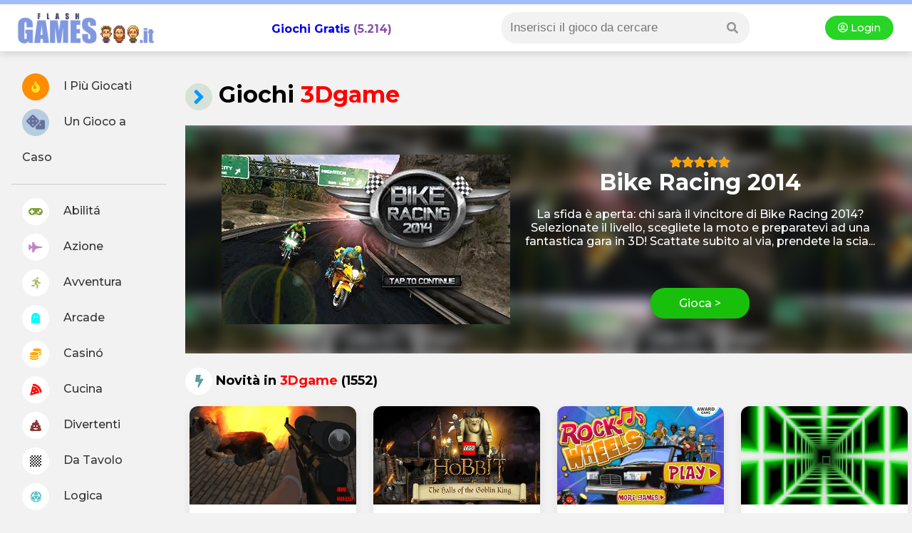

--- FILE ---
content_type: text/html
request_url: https://www.flashgames.it/giochi/3Dgame&p=34
body_size: 10221
content:
<!DOCTYPE html>
<html xmlns="http://www.w3.org/1999/xhtml" lang="it">
	<head>
        <title>Giochi  3Dgame - Flashgames.it </title>
        <meta http-equiv="Content-Type" content="text/html; charset=iso-8859-1">
		<meta http-equiv="Content-Security-Policy" content="upgrade-insecure-requests">
        <meta name="viewport" content="width=device-width, initial-scale=1">
            <meta name="description" content="Giochi  3Dgame su Flashgames.it. I migliori giochi gratis di 3Dgame ti aspettano, con oltre 1552 giochi da giocare online, senza registrazione.">

<link rel="canonical" href="https://www.flashgames.it/giochi/3Dgame&p=34"/>

<meta property="og:site_name" content="Flashgames.it, giochi  3Dgame"/> 
<meta property="og:image" content="https://www.flashgames.it/giochi/sport/bike.racing2014/bike.racing2014.jpg"/>
            
<meta name="robots" content="all">
						
<!--header -->
<!--<script type="text/javascript" async src='https://ads.talkscreativity.com/assets/publisher/flashgames/init.js' charset='utf-8'></script>-->

<style>
    #T_1, #D_1 { display: none; }
</style>


<!-- connect to domain of font files -->
<link rel="preconnect" href="https://fonts.gstatic.com" crossorigin>

<!-- optionally increase loading priority -->
<link rel="preload" as="style" href="https://fonts.googleapis.com/css2?family=Montserrat:wght@300;500;700;900&display=swap">

<!-- async CSS -->
<link rel="stylesheet" media="print" onload="this.onload=null;this.removeAttribute('media');" href="https://fonts.googleapis.com/css2?family=Montserrat:wght@300;500;700;900&display=swap">

<!-- no-JS fallback -->
<noscript>
    <link rel="stylesheet" href="https://fonts.googleapis.com/css2?family=Montserrat:wght@300;500;700;900&display=swap">
</noscript>

<!-- font awesome -->
<link rel="stylesheet" href="https://use.fontawesome.com/releases/v5.8.1/css/all.css" integrity="sha384-50oBUHEmvpQ+1lW4y57PTFmhCaXp0ML5d60M1M7uH2+nqUivzIebhndOJK28anvf" crossorigin="anonymous">

<script src="https://cdnjs.cloudflare.com/ajax/libs/jquery/3.5.1/jquery.min.js" integrity="sha512-bLT0Qm9VnAYZDflyKcBaQ2gg0hSYNQrJ8RilYldYQ1FxQYoCLtUjuuRuZo+fjqhx/qtq/1itJ0C2ejDxltZVFg==" crossorigin="anonymous"></script>

<link rel="stylesheet" href="https://unpkg.com/swiper/swiper-bundle.min.css">
<script defer src="https://unpkg.com/swiper/swiper-bundle.min.js"></script>

<link rel="stylesheet" href="/@style.css?1768822193">
</head>

<body>

<!--header -->
<div id="header2020">
	<div style="background-color:#a4bbff; height:6px; flex: 0 1 100%;"></div>

    <div><i class="fa fa-bars showmenu nodesktop"></i></div>

	<div class="logo"><a title="Giochi Online - Flashgames.it" href="https://www.flashgames.it"><img alt="Flashgames.it - Giochi Online" src="https://web2.flashgames.it/img/logo.png" /></a></div>

    <h2 class="header_giochionline"><a style="text-decoration:none;" href="https://www.flashgames.it">Giochi Gratis</a> (5.214)</h2>

    <div class="searchbox">

    <i class="fa fa-search searchicon" aria-hidden="true"></i>

      	<div class="search">
            
<link rel="stylesheet" href="/js/autocomplete/dist/easy-autocomplete.min.css" />
<!--<script type="text/javascript" src="//ajax.googleapis.com/ajax/libs/jquery/1.4.2/jquery.min.js"></script>-->
<script type="text/javascript" src="/js/autocomplete/dist/jquery.easy-autocomplete.min.js"></script>

<style>

/* .container { margin:0px; padding:0px; width:auto; float:left; width:270px; margin-left:62px; display:inline; margin-top: -22px;  } */
#categories-basic { width:100%; border:none; padding:2px; border:0px; -webkit-appearance: none; box-shadow: inset 0px 0px 0px 0px red; }

input:focus { 
    outline: none !important;
    border:1px solid red;
    box-shadow: 0 0 10px #719ECE;
}

/* blocco dei risultati della ricerca */
.easy-autocomplete-container { width:150%; margin-left:-30px; margin-top:6px; box-shadow: 0px 3px 15px #888888; z-index:9999999; background-color:#fff; border-radius:12px; }
div.header-container p { margin:0px; }

.easy-autocomplete-container ul .eac-category { padding:10px 0px; font-style:normal; }
.easy-autocomplete-container ul .eac-category:first-of-type {  padding-top:0; }
.easy-autocomplete-container ul li { border-bottom:1px dotted #00FFFF; }

/* title dei gruppi */
div.header-container { background-color: #46bcfe; color: #fff; text-transform:uppercase; height:20px;line-height:20px;clear:both;overflow:hidden; font-size:12px; padding:4px 12px; margin-bottom:-8px; }

div.header-container p.left-align { float:left; font-weight:bold; }
.showall a { color: #F5C5FC; float:right; text-transform:lowercase; font-size:12px; }
.easy-autocomplete-container ul li div { word-break:normal; }

#no-results { padding:3px 10px; font-style:italic;box-shadow: 0px 3px 15px #888888; z-index:9999999; background-color:#fff;}

</style>
<div class="container">
<form method="GET" action="/ricerca.php">
<input class="motore_input suggest" id="categories-basic" name="giochi" />
</form>
</div>

<script>
jQuery( document ).ready(function( $ ) {
var click = 0; //tracciando il click evito che mi richiami la funzione onHide anche quando seleziona un risultato dalla lista.
var no_results = '<div id="no-results">Non ci sono risultati</div>';
var text_holder = null;

var options = {
	
  url: function(phrase) {
    return "/js/autocomplete/query_sparse.php";
  },
placeholder: "Inserisci il gioco da cercare",
  	getValue: 'riga1',
	categories: [

    {
        listLocation: "gruppi",
        maxNumberOfElements: 10,
        header: "<div class='header-container' style='background-color:orange;'><p class='left-align'>Categorie</p><p class='showall'><a id='ab-link' style='color:#fff' href=''>Mostra tutti >></a></p></div>"
    },

	{
        listLocation: "giochi",
        maxNumberOfElements: 10,
        header: "<div class='header-container'><p class='left-align'>Giochi</p><p class='showall'><a id='an-link' href=''>Mostra tutti >></a></p></div>"
    }

    ],
    list: {
    	onShowListEvent: function() {
			var res = encodeURIComponent($("#categories-basic").val());
			$('#an-link').attr('href','/listato.php?src='+res);
			// $('#re-link').attr('href','/racconti-erotici/search.php?racconti='+res);
		},
		onLoadEvent:function() {
			console.log('carica');
			text_holder = $("#categories-basic").val();
			if($("#categories-basic").length > 0) {
			if($("#no-results").length > 0) {
				$("#no-results").remove();
				//ga('send', 'event', 'Ricerca', 'Trovato', $("#categories-basic").val());
				}
			}
			if($("#categories-basic").length == 0) {
			if($("#no-results").length <= 0) {
				$("#categories-basic").after(no_results);
					//ga('send', 'event', 'Ricerca', 'Non Trovato', text_holder);
				}
			} 
		},
		onClickEvent: function() {
			//ga('send', 'event', 'Ricerca', 'Trovato', text_holder);
			
		},
		/*onHideListEvent: function() {
			
			if(click == 0) {
				if($("#categories-basic").getItems().length > 0) {
					ga('send', 'event', 'Ricerca', 'non trovato', $("#categories-basic").val());
				}
			}			
		},*/
        maxNumberOfElements: 20
    },
  ajaxSettings: {
    dataType: "json",
    method: "GET",
    data: {
      dataType: "json"
    }
  },
  minCharNumber: 4,
  template: {
		type: "custom",
		method: function(value, item) {
			var vip = '';
			var addriga2 = '';
			if(item.vip && item.vip > 0) {
				vip = '<img src="https://img.annunci69.it/img/vip_badge.png" style="padding-left:3px;" width="20"/>';
			}
			if(item.nomeforum) { //per i forum aggiunge nome forum
				addriga2 = ' risposte | Pubblicato in '+item.nomeforum;
			}
			if(item.riga21) { //per gli Annunci aggiunge la regione
				addriga2 = ', '+item.riga21;
			}
			return "<a class='titolo_celeste_elenco' href='"+item.link+"'><div style='display:inline-block;padding-right:10px; vertical-align:top;position:relative;'><div style='width:50px; height:50px; background-color:#fff; background-image:url(" + item.img + "); background-size:cover; background-position:center center; background-repeat:none; float:left; margin-left:-5px;'></div></div><div style='display:inline-block;width:80%;position:relative;'>"+ value + vip + "<br><span style='font-size:12px;color:#999;'>"+item.riga2+ addriga2 +"</span></div></a>";
		}
	},
  preparePostData: function(data) {
    data.q = encodeURIComponent($("#categories-basic").val());
    return data;
  },
  requestDelay: 400
  
}; 
$("#categories-basic").easyAutocomplete(options);
//$j('#categories-basic').removeAttr('style');
});
</script>        </div>
    </div>

    <div class="login nomobile dropdown">
    	<a href="/accedi.php"><i class="far fa-user-circle"></i> Login </a>    </div>
</div>
<div id="container">

<!--menu left -->
<script>
$(document).ready(function() {
	$(".showmenu").click(function(){
	  $("#menu-left").slideToggle('fast');
	});
	$(".searchicon").click(function(){
	  $(".search").fadeToggle('fast');
	});
});
</script>


<div id="menu-left">

<div class="login onlymobile dropdown">
    	<a href="/accedi.php"><i class="far fa-user-circle"></i> Accedi </a>    </div>

    <ul>
    <li><a href="//www.flashgames.it/top100"><i style="color:#ffe025; background: #ff8d00;" class="fas fa-fire"></i> I Più Giocati</a></li>
    <li><a href="//www.flashgames.it/ricerca.php?rand"><i style="color:#65729d; background: #b7cddf; font-size: 21px;" class="fas fa-dice"></i> Un Gioco a Caso</a></li>
    <li style="border-bottom:1px solid #CCC; margin: 12px 0px;"></li>
<li><a  href="//www.flashgames.it/giochi-online/giochi-abilita.html"><i style="color: #829f3c;" class="fas fa-gamepad"></i> Abilitá</a></li>

<li><a  href="//www.flashgames.it/giochi-online/giochi-azione.html"><i style="color: #bd86be;" class="fas fa-fighter-jet"></i> Azione</a></li>

<li><a  href="//www.flashgames.it/giochi-online/giochi-avventura.html"><i style="color: #adba65;" class="fas fa-running"></i> Avventura</a></li>

<li><a href="//www.flashgames.it/giochi-flash/arcade.html"><i style="color: #00ffff;" class="fas fa-ghost"></i> Arcade</a></li>

<li><a  href="//www.flashgames.it/giochi-online/casino-online.html"><i style="color: orange;" class="fas fa-coins"></i> Casinó</a></li>

<li><a href="//www.flashgames.it/giochi-flash/cucina.html"><i style="color: red;" class="fas fa-pizza-slice"></i> Cucina</a></li>

<li><a  href="//www.flashgames.it/giochi-online/giochi-divertenti.html"><i style="color: #883b3b;" class="fas fa-poo"></i> Divertenti</a></li>

<li><a  href="//www.flashgames.it/giochi-online/giochi-datavolo.html"><i class="fas fa-chess-board"></i> Da Tavolo</a></li>

<li><a  href="//www.flashgames.it/giochi-online/giochi-logica.html"><i style="color: #4ebec2;" class="fas fa-dice-d20"></i> Logica</a></li>

<li><a  href="//www.flashgames.it/giochi-online/giochi-puzzle.html"><i style="color: #69c468;" class="fas fa-puzzle-piece"></i> Puzzle</a></li>

<li><a  href="//www.flashgames.it/giochi-online/giochi-ragazze.html"><i style="color: #d2d21a;" class="fas fa-gem"></i> Ragazze</a></li>

<li><a  href="//www.flashgames.it/giochi-online/giochi-sportivi.html"><i style="color: #539fe1;" class="fas fa-tshirt"></i> Sport</a></li>

</ul>
</div>
    
<div id="mainpage">
	
<h1><i style="color: #09F;" class="fas fa-angle-right circle_icon"></i> Giochi   <span style="color:red;">3Dgame</span> </h1>

<div class="nodesktop" id="T"></div> <!-- talksmedia masthead -->

			
<div id="NEW">
						           
   <div class="newtopgame">
   
     <div class="newtop_bg" style="background:linear-gradient(           rgba(0, 0, 0, 0.31),            rgba(0, 0, 0, 0.2)         ), url('//web2.flashgames.it/giochi/sport/bike.racing2014/bike.racing2014.jpg');"></div>
    
    <div class="newtop_front">
    <a title="Gioca gratis a Bike Racing 2014" href="/bike.racing2014.html"><img alt="Bike Racing 2014" style="float:left; margin-right:20px;"  src="//web2.flashgames.it/giochi/sport/bike.racing2014/bike.racing2014.jpg" width="405" height="238">
    
    <div class="rating-box nodesktop" style="font-size:15px;">
        <div class="rating" style="width:100%;"></div>
    </div>
    
    <h2>Bike Racing 2014</h2></a>
    <p>La sfida è aperta: chi sarà il vincitore di Bike Racing 2014? Selezionate il livello, scegliete la moto e preparatevi ad una fantastica gara in 3D!
Scattate subito al via, prendete la scia...</p>
    <a class="btn_round" style="background-color:#18c00c;" href="/bike.racing2014.html">Gioca ></a>
    </div>

  </div>
						
</div>


<!-- ultimi -->			
<div id="LATEST" style="margin-top:20px;">
						
            <h2><i style="background:#fff; color:cadetblue;" class="fas fa-bolt circle_icon"></i> Novità in <span style="color:red; text-transform:capitalize;">3Dgame</span> (1552)</h2>

<div class="boxshadow" style="margin: 6px; padding: 12px;" id="T_1"></div> <!-- talksmedia -->

<div class="latest_grid">

<div class="nomobile boxshadow" style="grid-row: 3 / 5; grid-column: 3 / 5;" id="D_1"></div> <!-- talksmedia dx -->
           
 
             
   <div class="latest_box boxshadow">
<a href="/zombix3.sd.html"><img style="width:100%; height:auto;" data-src="//web2.flashgames.it/giochi/azione/zombix3.sd/zombix3.sd.jpg" title="Gioca a Zombix 3 - Surviving The Desert" border="0" class="lazy"></a>

<div class="l_text">
<a href="/zombix3.sd.html"><h3>Zombix 3 - Surviving The Desert</h3></a>

<div class="rating-box" style="font-size:12px;">
	<div class="rating" style="width:68%;"></div>
</div>

<span style="text-transform: capitalize; display:none;"> <a style="font-size:12px; color: #693;" href="/giochi-online/giochi-azione.html">azione</a></span>

<a href="/zombix3.sd.html"><p>Vi trovate nel bel mezzo del deserto, attorno a voi c’è solo caos, incendi e distruzione. Non c’è...</p></a>
    
<span style="color:#999; font-size:12px;"><i class="fas fa-gamepad"></i> 24.539</span>  
    
</div>
</div>

 
             
   <div class="latest_box boxshadow">
<a href="/halls.goblin.king.html"><img style="width:100%; height:auto;" data-src="//web2.flashgames.it/giochi/azione/halls.goblin.king/halls.goblin.king.jpg" title="Gioca a The Hobbit - The Halls of the Goblin King" border="0" class="lazy"></a>

<div class="l_text">
<a href="/halls.goblin.king.html"><h3>The Hobbit - The Halls of the Goblin King</h3></a>

<div class="rating-box" style="font-size:12px;">
	<div class="rating" style="width:81.666666666667%;"></div>
</div>

<span style="text-transform: capitalize; display:none;"> <a style="font-size:12px; color: #693;" href="/giochi-online/giochi-azione.html">azione</a></span>

<a href="/halls.goblin.king.html"><p>Mettetevi nei panni di Gandalf il Grigio ed aiutatelo a salvare i nani e sconfiggere il Re dei...</p></a>
    
<span style="color:#999; font-size:12px;"><i class="fas fa-gamepad"></i> 23.993</span>  
    
</div>
</div>

 
             
   <div class="latest_box boxshadow">
<a href="/rock.wheels.html"><img style="width:100%; height:auto;" data-src="//web2.flashgames.it/giochi/abilita/rock.wheels/rock.wheels.jpg" title="Gioca a Rock Wheels" border="0" class="lazy"></a>

<div class="l_text">
<a href="/rock.wheels.html"><h3>Rock Wheels</h3></a>

<div class="rating-box" style="font-size:12px;">
	<div class="rating" style="width:80%;"></div>
</div>

<span style="text-transform: capitalize; display:none;"> <a style="font-size:12px; color: #693;" href="/giochi-online/giochi-abilita.html">abilità</a></span>

<a href="/rock.wheels.html"><p>Non potete perdervi la possibilità di esibirvi sul palco questa sera!
Saltate in macchina e...</p></a>
    
<span style="color:#999; font-size:12px;"><i class="fas fa-gamepad"></i> 22.823</span>  
    
</div>
</div>

 
             
   <div class="latest_box boxshadow">
<a href="/death.run.3d.html"><img style="width:100%; height:auto;" data-src="//web2.flashgames.it/giochi/azione/death.run.3d/death.run.3d.jpg" title="Gioca a Death Run 3D" border="0" class="lazy"></a>

<div class="l_text">
<a href="/death.run.3d.html"><h3>Death Run 3D</h3></a>

<div class="rating-box" style="font-size:12px;">
	<div class="rating" style="width:84%;"></div>
</div>

<span style="text-transform: capitalize; display:none;"> <a style="font-size:12px; color: #693;" href="/giochi-online/giochi-azione.html">azione</a></span>

<a href="/death.run.3d.html"><p>Mettete a dura prova i vostri riflessi nello psichedelico Death Run 3D!
In questa corsa a tutta...</p></a>
    
<span style="color:#999; font-size:12px;"><i class="fas fa-gamepad"></i> 33.484</span>  
    
</div>
</div>

 
             
   <div class="latest_box boxshadow">
<a href="/black.rose.html"><img style="width:100%; height:auto;" data-src="//web2.flashgames.it/giochi/avventura/black.rose/black.rose.jpg" title="Gioca a Black Rose" border="0" class="lazy"></a>

<div class="l_text">
<a href="/black.rose.html"><h3>Black Rose</h3></a>

<div class="rating-box" style="font-size:12px;">
	<div class="rating" style="width:66.666666666667%;"></div>
</div>

<span style="text-transform: capitalize; display:none;"> <a style="font-size:12px; color: #693;" href="/giochi-online/giochi-avventura.html">avventura</a></span>

<a href="/black.rose.html"><p>Avete sempre sentito parlare di quella casa, piena di storie terrificanti. Non avete mai creduto ad...</p></a>
    
<span style="color:#999; font-size:12px;"><i class="fas fa-gamepad"></i> 36.724</span>  
    
</div>
</div>

 
             
   <div class="latest_box boxshadow">
<a href="/trabi.vs.zombies.html"><img style="width:100%; height:auto;" data-src="//web2.flashgames.it/giochi/azione/trabi.vs.zombies/trabi.vs.zombies.jpg" title="Gioca a Trabi vs Zombies" border="0" class="lazy"></a>

<div class="l_text">
<a href="/trabi.vs.zombies.html"><h3>Trabi vs Zombies</h3></a>

<div class="rating-box" style="font-size:12px;">
	<div class="rating" style="width:90%;"></div>
</div>

<span style="text-transform: capitalize; display:none;"> <a style="font-size:12px; color: #693;" href="/giochi-online/giochi-azione.html">azione</a></span>

<a href="/trabi.vs.zombies.html"><p>Mettetevi alla guida dell’auto simbolo dell’Est europeo e fate fuori decine di zombie!
La spia del...</p></a>
    
<span style="color:#999; font-size:12px;"><i class="fas fa-gamepad"></i> 25.916</span>  
    
</div>
</div>

 
             
   <div class="latest_box boxshadow">
<a href="/stuntman.academy3d.html"><img style="width:100%; height:auto;" data-src="//web2.flashgames.it/giochi/sport/stuntman.academy3d/stuntman.academy3d.jpg" title="Gioca a StuntMan Academy 3D" border="0" class="lazy"></a>

<div class="l_text">
<a href="/stuntman.academy3d.html"><h3>StuntMan Academy 3D</h3></a>

<div class="rating-box" style="font-size:12px;">
	<div class="rating" style="width:66.666666666667%;"></div>
</div>

<span style="text-transform: capitalize; display:none;"> <a style="font-size:12px; color: #693;" href="/giochi-online/giochi-sportivi.html">sport</a></span>

<a href="/stuntman.academy3d.html"><p>Per diventare degli stuntman professionisti c’è molto da imparare e bisogna guadagnarsi il ruolo...</p></a>
    
<span style="color:#999; font-size:12px;"><i class="fas fa-gamepad"></i> 23.837</span>  
    
</div>
</div>

 
             
   <div class="latest_box boxshadow">
<a href="/pin.pong.html"><img style="width:100%; height:auto;" data-src="//web2.flashgames.it/giochi/abilita/pin.pong/pin.pong.jpg" title="Gioca a Pin Pong" border="0" class="lazy"></a>

<div class="l_text">
<a href="/pin.pong.html"><h3>Pin Pong</h3></a>

<div class="rating-box" style="font-size:12px;">
	<div class="rating" style="width:80%;"></div>
</div>

<span style="text-transform: capitalize; display:none;"> <a style="font-size:12px; color: #693;" href="/giochi-online/giochi-abilita.html">abilità</a></span>

<a href="/pin.pong.html"><p>La pallina è la vostra vita, proteggetela a tutti i costi in questa versione spaziale del classico...</p></a>
    
<span style="color:#999; font-size:12px;"><i class="fas fa-gamepad"></i> 25.737</span>  
    
</div>
</div>

 
             
   <div class="latest_box boxshadow">
<a href="/boat.race3d2.html"><img style="width:100%; height:auto;" data-src="//web2.flashgames.it/giochi/sport/boat.race3d2/boat.race3d2.jpg" title="Gioca a Boat Race 3D 2" border="0" class="lazy"></a>

<div class="l_text">
<a href="/boat.race3d2.html"><h3>Boat Race 3D 2</h3></a>

<div class="rating-box" style="font-size:12px;">
	<div class="rating" style="width:84.615384615385%;"></div>
</div>

<span style="text-transform: capitalize; display:none;"> <a style="font-size:12px; color: #693;" href="/giochi-online/giochi-sportivi.html">sport</a></span>

<a href="/boat.race3d2.html"><p>Pronti a salpare nelle acque di Boat Race 3D?
Raggiungete velocità incredibili a pelo d’acqua,...</p></a>
    
<span style="color:#999; font-size:12px;"><i class="fas fa-gamepad"></i> 34.795</span>  
    
</div>
</div>

 
             
   <div class="latest_box boxshadow">
<a href="/pixel.warfare.html"><img style="width:100%; height:auto;" data-src="//web2.flashgames.it/giochi/azione/pixel.warfare/pixel.warfare.jpg" title="Gioca a Pixel Warfare - Minecraft" border="0" class="lazy"></a>

<div class="l_text">
<a href="/pixel.warfare.html"><h3>Pixel Warfare - Minecraft</h3></a>

<div class="rating-box" style="font-size:12px;">
	<div class="rating" style="width:94.210526315789%;"></div>
</div>

<span style="text-transform: capitalize; display:none;"> <a style="font-size:12px; color: #693;" href="/giochi-online/giochi-azione.html">azione</a></span>

<a href="/pixel.warfare.html"><p>In Pixel Warfare vi aspetta una fantastica sfida multiplayer nel mondo di Minecraft! 
Si tratta di...</p></a>
    
<span style="color:#999; font-size:12px;"><i class="fas fa-gamepad"></i> 50.211</span>  
    
</div>
</div>

 
             
   <div class="latest_box boxshadow">
<a href="/truck.attack.html"><img style="width:100%; height:auto;" data-src="//web2.flashgames.it/giochi/sport/truck.attack/truck.attack.jpg" title="Gioca a Truck Attack" border="0" class="lazy"></a>

<div class="l_text">
<a href="/truck.attack.html"><h3>Truck Attack</h3></a>

<div class="rating-box" style="font-size:12px;">
	<div class="rating" style="width:85%;"></div>
</div>

<span style="text-transform: capitalize; display:none;"> <a style="font-size:12px; color: #693;" href="/giochi-online/giochi-sportivi.html">sport</a></span>

<a href="/truck.attack.html"><p>Guidate dei fantastici monster truck sfidando i vostri avversari in uno sprint sui seicento...</p></a>
    
<span style="color:#999; font-size:12px;"><i class="fas fa-gamepad"></i> 37.208</span>  
    
</div>
</div>

 
             
   <div class="latest_box boxshadow">
<a href="/special.strike3.html"><img style="width:100%; height:auto;" data-src="//web2.flashgames.it/giochi/azione/special.strike3/special.strike3.jpg" title="Gioca a Special Strike 3" border="0" class="lazy"></a>

<div class="l_text">
<a href="/special.strike3.html"><h3>Special Strike 3</h3></a>

<div class="rating-box" style="font-size:12px;">
	<div class="rating" style="width:92.8%;"></div>
</div>

<span style="text-transform: capitalize; display:none;"> <a style="font-size:12px; color: #693;" href="/giochi-online/giochi-azione.html">azione</a></span>

<a href="/special.strike3.html"><p>Prendete le armi e scendete a combattere nell’arena di Special Strike 3!
Un fantastico gioco spara...</p></a>
    
<span style="color:#999; font-size:12px;"><i class="fas fa-gamepad"></i> 56.493</span>  
    
</div>
</div>

 
             
   <div class="latest_box boxshadow">
<a href="/cars.racing.saga.html"><img style="width:100%; height:auto;" data-src="//web2.flashgames.it/giochi/sport/cars.racing.saga/cars.racing.saga.jpg" title="Gioca a Cars Racing Saga" border="0" class="lazy"></a>

<div class="l_text">
<a href="/cars.racing.saga.html"><h3>Cars Racing Saga</h3></a>

<div class="rating-box" style="font-size:12px;">
	<div class="rating" style="width:92.432432432432%;"></div>
</div>

<span style="text-transform: capitalize; display:none;"> <a style="font-size:12px; color: #693;" href="/giochi-online/giochi-sportivi.html">sport</a></span>

<a href="/cars.racing.saga.html"><p>Trasformate le strade in una pista di formula uno, guidando la vostra utilitaria al limite.
In...</p></a>
    
<span style="color:#999; font-size:12px;"><i class="fas fa-gamepad"></i> 25.736</span>  
    
</div>
</div>

 
             
   <div class="latest_box boxshadow">
<a href="/jousting.html"><img style="width:100%; height:auto;" data-src="//web2.flashgames.it/giochi/azione/jousting/jousting.jpg" title="Gioca a Torneo Medievale - Jousting" border="0" class="lazy"></a>

<div class="l_text">
<a href="/jousting.html"><h3>Torneo Medievale - Jousting</h3></a>

<div class="rating-box" style="font-size:12px;">
	<div class="rating" style="width:87.058823529412%;"></div>
</div>

<span style="text-transform: capitalize; display:none;"> <a style="font-size:12px; color: #693;" href="/giochi-online/giochi-azione.html">azione</a></span>

<a href="/jousting.html"><p>Squillino le trombe, ha inizio il torneo medievale di Jousting!
Saltate in sella al vostro cavallo...</p></a>
    
<span style="color:#999; font-size:12px;"><i class="fas fa-gamepad"></i> 44.499</span>  
    
</div>
</div>

 
             
   <div class="latest_box boxshadow">
<a href="/3d.racing.turbo2015.html"><img style="width:100%; height:auto;" data-src="//web2.flashgames.it/giochi/sport/3d.racing.turbo2015/3d.racing.turbo2015.jpg" title="Gioca a 3D Racing Turbo 2015" border="0" class="lazy"></a>

<div class="l_text">
<a href="/3d.racing.turbo2015.html"><h3>3D Racing Turbo 2015</h3></a>

<div class="rating-box" style="font-size:12px;">
	<div class="rating" style="width:50.909090909091%;"></div>
</div>

<span style="text-transform: capitalize; display:none;"> <a style="font-size:12px; color: #693;" href="/giochi-online/giochi-sportivi.html">sport</a></span>

<a href="/3d.racing.turbo2015.html"><p>Mettete il turbo e partecipate al durissimo campionato Nascar sui circuiti di tutta America.
Sui...</p></a>
    
<span style="color:#999; font-size:12px;"><i class="fas fa-gamepad"></i> 25.860</span>  
    
</div>
</div>

 
             
   <div class="latest_box boxshadow">
<a href="/martian.wars.html"><img style="width:100%; height:auto;" data-src="//web2.flashgames.it/giochi/azione/martian.wars/martian.wars.jpg" title="Gioca a Martian Wars" border="0" class="lazy"></a>

<div class="l_text">
<a href="/martian.wars.html"><h3>Martian Wars</h3></a>

<div class="rating-box" style="font-size:12px;">
	<div class="rating" style="width:95%;"></div>
</div>

<span style="text-transform: capitalize; display:none;"> <a style="font-size:12px; color: #693;" href="/giochi-online/giochi-azione.html">azione</a></span>

<a href="/martian.wars.html"><p>Un fantastico gioco multiplayer d’azione vi vedrà impegnati su Marte in epiche guerre per la...</p></a>
    
<span style="color:#999; font-size:12px;"><i class="fas fa-gamepad"></i> 26.742</span>  
    
</div>
</div>

 
             
   <div class="latest_box boxshadow">
<a href="/tennis.3d.html"><img style="width:100%; height:auto;" data-src="//web2.flashgames.it/giochi/sport/tennis.3d/tennis.3d.jpg" title="Gioca a Tennis 3D" border="0" class="lazy"></a>

<div class="l_text">
<a href="/tennis.3d.html"><h3>Tennis 3D</h3></a>

<div class="rating-box" style="font-size:12px;">
	<div class="rating" style="width:64.666666666667%;"></div>
</div>

<span style="text-transform: capitalize; display:none;"> <a style="font-size:12px; color: #693;" href="/giochi-online/giochi-sportivi.html">sport</a></span>

<a href="/tennis.3d.html"><p>Tirate fuori il Federer che è in voi in questa spettacolare versione del gioco del Tennis!
Dritto,...</p></a>
    
<span style="color:#999; font-size:12px;"><i class="fas fa-gamepad"></i> 82.570</span>  
    
</div>
</div>

 
             
   <div class="latest_box boxshadow">
<a href="/red.haired.devil.html"><img style="width:100%; height:auto;" data-src="//web2.flashgames.it/giochi/azione/red.haired.devil/red.haired.devil.jpg" title="Gioca a Red Haired Devil" border="0" class="lazy"></a>

<div class="l_text">
<a href="/red.haired.devil.html"><h3>Red Haired Devil</h3></a>

<div class="rating-box" style="font-size:12px;">
	<div class="rating" style="width:53.333333333333%;"></div>
</div>

<span style="text-transform: capitalize; display:none;"> <a style="font-size:12px; color: #693;" href="/giochi-online/giochi-azione.html">azione</a></span>

<a href="/red.haired.devil.html"><p>Solo i più coraggiosi riusciranno ad aiutare questa ragazza dai lunghi capelli rossi, finita in un...</p></a>
    
<span style="color:#999; font-size:12px;"><i class="fas fa-gamepad"></i> 18.683</span>  
    
</div>
</div>

 
             
   <div class="latest_box boxshadow">
<a href="/motor.toons.html"><img style="width:100%; height:auto;" data-src="//web2.flashgames.it/giochi/sport/motor.toons/motor.toons.jpg" title="Gioca a Motor Toons" border="0" class="lazy"></a>

<div class="l_text">
<a href="/motor.toons.html"><h3>Motor Toons</h3></a>

<div class="rating-box" style="font-size:12px;">
	<div class="rating" style="width:67.272727272727%;"></div>
</div>

<span style="text-transform: capitalize; display:none;"> <a style="font-size:12px; color: #693;" href="/giochi-online/giochi-sportivi.html">sport</a></span>

<a href="/motor.toons.html"><p>Rombano i motori di Motor Toons, un nuovo fantastico gioco di corse.
Ci sono diverse mappe da...</p></a>
    
<span style="color:#999; font-size:12px;"><i class="fas fa-gamepad"></i> 33.150</span>  
    
</div>
</div>

 
             
   <div class="latest_box boxshadow">
<a href="/race.monza.html"><img style="width:100%; height:auto;" data-src="//web2.flashgames.it/giochi/sport/race.monza/race.monza.jpg" title="Gioca a Race Monza" border="0" class="lazy"></a>

<div class="l_text">
<a href="/race.monza.html"><h3>Race Monza</h3></a>

<div class="rating-box" style="font-size:12px;">
	<div class="rating" style="width:72.727272727273%;"></div>
</div>

<span style="text-transform: capitalize; display:none;"> <a style="font-size:12px; color: #693;" href="/giochi-online/giochi-sportivi.html">sport</a></span>

<a href="/race.monza.html"><p>L’autodromo di Monza è uno dei più famosi circuiti del mondo: la curva di Lesmo, la variante...</p></a>
    
<span style="color:#999; font-size:12px;"><i class="fas fa-gamepad"></i> 37.524</span>  
    
</div>
</div>

 
             
   <div class="latest_box boxshadow">
<a href="/robin.rescue3d.html"><img style="width:100%; height:auto;" data-src="//web2.flashgames.it/giochi/sport/robin.rescue3d/robin.rescue3d.jpg" title="Gioca a Robin to the Rescue 3D" border="0" class="lazy"></a>

<div class="l_text">
<a href="/robin.rescue3d.html"><h3>Robin to the Rescue 3D</h3></a>

<div class="rating-box" style="font-size:12px;">
	<div class="rating" style="width:72.5%;"></div>
</div>

<span style="text-transform: capitalize; display:none;"> <a style="font-size:12px; color: #693;" href="/giochi-online/giochi-sportivi.html">sport</a></span>

<a href="/robin.rescue3d.html"><p>La sfida per diventare il miglior arciere del regno è iniziata! Partecipate subito e mettete alla...</p></a>
    
<span style="color:#999; font-size:12px;"><i class="fas fa-gamepad"></i> 37.938</span>  
    
</div>
</div>

 
             
   <div class="latest_box boxshadow">
<a href="/stealth.sniper.html"><img style="width:100%; height:auto;" data-src="//web2.flashgames.it/giochi/azione/stealth.sniper/stealth.sniper.jpg" title="Gioca a Stealth Sniper" border="0" class="lazy"></a>

<div class="l_text">
<a href="/stealth.sniper.html"><h3>Stealth Sniper</h3></a>

<div class="rating-box" style="font-size:12px;">
	<div class="rating" style="width:72%;"></div>
</div>

<span style="text-transform: capitalize; display:none;"> <a style="font-size:12px; color: #693;" href="/giochi-online/giochi-azione.html">azione</a></span>

<a href="/stealth.sniper.html"><p>Siete pronti per delle missioni speciali in giro per il mondo? San Pietroburgo, Tijuana, Kyoto, e...</p></a>
    
<span style="color:#999; font-size:12px;"><i class="fas fa-gamepad"></i> 60.711</span>  
    
</div>
</div>

 
             
   <div class="latest_box boxshadow">
<a href="/tj.colossal.catastrophe.html"><img style="width:100%; height:auto;" data-src="//web2.flashgames.it/giochi/abilita/tj.colossal.catastrophe/tj.colossal.catastrophe.jpg" title="Gioca a Tom and Jerry - Colossal Catastrophe" border="0" class="lazy"></a>

<div class="l_text">
<a href="/tj.colossal.catastrophe.html"><h3>Tom and Jerry - Colossal Catastrophe</h3></a>

<div class="rating-box" style="font-size:12px;">
	<div class="rating" style="width:74.285714285714%;"></div>
</div>

<span style="text-transform: capitalize; display:none;"> <a style="font-size:12px; color: #693;" href="/giochi-online/giochi-abilita.html">abilità</a></span>

<a href="/tj.colossal.catastrophe.html"><p>Tom ha mangiato accidentalmente la mela magica di una strega,  si è gonfiato come un pallone, e...</p></a>
    
<span style="color:#999; font-size:12px;"><i class="fas fa-gamepad"></i> 22.586</span>  
    
</div>
</div>

 
             
   <div class="latest_box boxshadow">
<a href="/monster.buggy.3d.html"><img style="width:100%; height:auto;" data-src="//web2.flashgames.it/giochi/sport/monster.buggy.3d/monster.buggy.3d.jpg" title="Gioca a Monster Buggy 3D" border="0" class="lazy"></a>

<div class="l_text">
<a href="/monster.buggy.3d.html"><h3>Monster Buggy 3D</h3></a>

<div class="rating-box" style="font-size:12px;">
	<div class="rating" style="width:83.333333333333%;"></div>
</div>

<span style="text-transform: capitalize; display:none;"> <a style="font-size:12px; color: #693;" href="/giochi-online/giochi-sportivi.html">sport</a></span>

<a href="/monster.buggy.3d.html"><p>Sta per scattare il via di una fantastica esibizione a tutta velocità: saltate sulla vostra dune...</p></a>
    
<span style="color:#999; font-size:12px;"><i class="fas fa-gamepad"></i> 30.972</span>  
    
</div>
</div>

 
             
   <div class="latest_box boxshadow">
<a href="/urban.futbol.html"><img style="width:100%; height:auto;" data-src="//web2.flashgames.it/giochi/sport/urban.futbol/urban.futbol.jpg" title="Gioca a Urban Futbol" border="0" class="lazy"></a>

<div class="l_text">
<a href="/urban.futbol.html"><h3>Urban Futbol</h3></a>

<div class="rating-box" style="font-size:12px;">
	<div class="rating" style="width:78.181818181818%;"></div>
</div>

<span style="text-transform: capitalize; display:none;"> <a style="font-size:12px; color: #693;" href="/giochi-online/giochi-sportivi.html">sport</a></span>

<a href="/urban.futbol.html"><p>Mettetevi le aaali ai piedi e diventate i campioni di Red Bull Urban Football!
Superate cinque...</p></a>
    
<span style="color:#999; font-size:12px;"><i class="fas fa-gamepad"></i> 37.625</span>  
    
</div>
</div>

 
             
   <div class="latest_box boxshadow">
<a href="/generation.ship.html"><img style="width:100%; height:auto;" data-src="//web2.flashgames.it/giochi/avventura/generation.ship/generation.ship.jpg" title="Gioca a Generation Ship" border="0" class="lazy"></a>

<div class="l_text">
<a href="/generation.ship.html"><h3>Generation Ship</h3></a>

<div class="rating-box" style="font-size:12px;">
	<div class="rating" style="width:75%;"></div>
</div>

<span style="text-transform: capitalize; display:none;"> <a style="font-size:12px; color: #693;" href="/giochi-online/giochi-avventura.html">avventura</a></span>

<a href="/generation.ship.html"><p>Intrappolati in una navicella spaziale, da soli, con un sarcastico computer che vi parla, dovrete...</p></a>
    
<span style="color:#999; font-size:12px;"><i class="fas fa-gamepad"></i> 25.095</span>  
    
</div>
</div>

 
             
   <div class="latest_box boxshadow">
<a href="/kogama.super.mario.html"><img style="width:100%; height:auto;" data-src="//web2.flashgames.it/giochi/avventura/kogama.super.mario/kogama.super.mario.jpg" title="Gioca a Kogama - Super Mario Bros" border="0" class="lazy"></a>

<div class="l_text">
<a href="/kogama.super.mario.html"><h3>Kogama - Super Mario Bros</h3></a>

<div class="rating-box" style="font-size:12px;">
	<div class="rating" style="width:76.491228070175%;"></div>
</div>

<span style="text-transform: capitalize; display:none;"> <a style="font-size:12px; color: #693;" href="/giochi-online/giochi-avventura.html">avventura</a></span>

<a href="/kogama.super.mario.html"><p>Unitevi a Mario e al resto della truppa del Regno dei Funghi, in questo folle ma  meraviglioso...</p></a>
    
<span style="color:#999; font-size:12px;"><i class="fas fa-gamepad"></i> 47.092</span>  
    
</div>
</div>

 
             
   <div class="latest_box boxshadow">
<a href="/best.bus.3dparking.html"><img style="width:100%; height:auto;" data-src="//web2.flashgames.it/giochi/abilita/best.bus.3dparking/best.bus.3dparking.jpg" title="Gioca a Best Bus 3D Parking" border="0" class="lazy"></a>

<div class="l_text">
<a href="/best.bus.3dparking.html"><h3>Best Bus 3D Parking</h3></a>

<div class="rating-box" style="font-size:12px;">
	<div class="rating" style="width:55.555555555556%;"></div>
</div>

<span style="text-transform: capitalize; display:none;"> <a style="font-size:12px; color: #693;" href="/giochi-online/giochi-abilita.html">abilità</a></span>

<a href="/best.bus.3dparking.html"><p>Nuovo lavoro da autisti per voi: questa volta sarete al volante di un grosso bus.
All’interno...</p></a>
    
<span style="color:#999; font-size:12px;"><i class="fas fa-gamepad"></i> 41.584</span>  
    
</div>
</div>


</div>

<div id="pagination">
        <a href="/giochi/3Dgame&p=0">1</a> 
            <a href="/giochi/3Dgame&p=1">2</a> 
            <a href="/giochi/3Dgame&p=2">3</a> 
            <a href="/giochi/3Dgame&p=3">4</a> 
            <a href="/giochi/3Dgame&p=4">5</a> 
            <a href="/giochi/3Dgame&p=5">6</a> 
            <a href="/giochi/3Dgame&p=6">7</a> 
            <a href="/giochi/3Dgame&p=7">8</a> 
            <a href="/giochi/3Dgame&p=8">9</a> 
            <a href="/giochi/3Dgame&p=9">10</a> 
            <a href="/giochi/3Dgame&p=10">11</a> 
            <a href="/giochi/3Dgame&p=11">12</a> 
            <a href="/giochi/3Dgame&p=12">13</a> 
            <a href="/giochi/3Dgame&p=13">14</a> 
            <a href="/giochi/3Dgame&p=14">15</a> 
            <a href="/giochi/3Dgame&p=15">16</a> 
            <a href="/giochi/3Dgame&p=16">17</a> 
            <a href="/giochi/3Dgame&p=17">18</a> 
            <a href="/giochi/3Dgame&p=18">19</a> 
            <a href="/giochi/3Dgame&p=19">20</a> 
            <a href="/giochi/3Dgame&p=20">21</a> 
            <a href="/giochi/3Dgame&p=21">22</a> 
            <a href="/giochi/3Dgame&p=22">23</a> 
            <a href="/giochi/3Dgame&p=23">24</a> 
            <a href="/giochi/3Dgame&p=24">25</a> 
            <a href="/giochi/3Dgame&p=25">26</a> 
            <a href="/giochi/3Dgame&p=26">27</a> 
            <a href="/giochi/3Dgame&p=27">28</a> 
            <a href="/giochi/3Dgame&p=28">29</a> 
            <a href="/giochi/3Dgame&p=29">30</a> 
            <a href="/giochi/3Dgame&p=30">31</a> 
            <a href="/giochi/3Dgame&p=31">32</a> 
            <a href="/giochi/3Dgame&p=32">33</a> 
            <a href="/giochi/3Dgame&p=33">34</a> 
        <span>&nbsp; 35 &nbsp;</span>        <a href="/giochi/3Dgame&p=35">36</a> 
            <a href="/giochi/3Dgame&p=36">37</a> 
            <a href="/giochi/3Dgame&p=37">38</a> 
            <a href="/giochi/3Dgame&p=38">39</a> 
            <a href="/giochi/3Dgame&p=39">40</a> 
            <a href="/giochi/3Dgame&p=40">41</a> 
            <a href="/giochi/3Dgame&p=41">42</a> 
            <a href="/giochi/3Dgame&p=42">43</a> 
            <a href="/giochi/3Dgame&p=43">44</a> 
            <a href="/giochi/3Dgame&p=44">45</a> 
            <a href="/giochi/3Dgame&p=45">46</a> 
            <a href="/giochi/3Dgame&p=46">47</a> 
            <a href="/giochi/3Dgame&p=47">48</a> 
            <a href="/giochi/3Dgame&p=48">49</a> 
            <a href="/giochi/3Dgame&p=49">50</a> 
            <a href="/giochi/3Dgame&p=50">51</a> 
            <a href="/giochi/3Dgame&p=51">52</a> 
            <a href="/giochi/3Dgame&p=52">53</a> 
            <a href="/giochi/3Dgame&p=53">54</a> 
            </div>					
</div>

<br>

<!-- talksmedia -->
<div class="boxshadow" style="margin: 6px; padding: 12px;" id="C_1"></div> 

 <!-- blocco blu -->
<div class="lazy" data-loader="ajax" data-src="/include/@giochi-non-finiscono.php"></div>	


<!-- giochi finali -->
<br />

<!-- giochi da scoprire -->
 <h2><i style="color:red;" class="far fa-hand-spock circle_icon"></i> Simili ai  Giochi  3Dgame </h2>
 
<br />
 <div id="dascoprire">
 	<ul>
    
<li class="pill"><div style="height: 45px; width: 45px; margin-right: -5px; background:#069; background:#f8f8f8; float:left;"><i style="font-size:1.3em; color:#CCC;" class="fas fa-link"></i></div>
<a title="giochi sparatutto" href="/giochi/sparatutto"> sparatutto </a></li>
<li class="pill"><div style="height: 45px; width: 45px; margin-right: -5px; background:#069; background:#f8f8f8; float:left;"><i style="font-size:1.3em; color:#CCC;" class="fas fa-link"></i></div>
<a title="giochi fps" href="/giochi/fps"> fps </a></li>
<li class="pill"><div style="height: 45px; width: 45px; margin-right: -5px; background:#069; background:#f8f8f8; float:left;"><i style="font-size:1.3em; color:#CCC;" class="fas fa-link"></i></div>
<a title="giochi unity" href="/giochi/unity"> unity </a></li>
<li class="pill"><div style="height: 45px; width: 45px; margin-right: -5px; background:#069; background:#f8f8f8; float:left;"><i style="font-size:1.3em; color:#CCC;" class="fas fa-link"></i></div>
<a title="giochi auto" href="/giochi/auto"> auto </a></li>
<li class="pill"><div style="height: 45px; width: 45px; margin-right: -5px; background:#069; background:#f8f8f8; float:left;"><i style="font-size:1.3em; color:#CCC;" class="fas fa-link"></i></div>
<a title="giochi corse" href="/giochi/corse"> corse </a></li>
<li class="pill"><div style="height: 45px; width: 45px; margin-right: -5px; background:#069; background:#f8f8f8; float:left;"><i style="font-size:1.3em; color:#CCC;" class="fas fa-link"></i></div>
<a title="giochi motori" href="/giochi/motori"> motori </a></li>
<li class="pill"><div style="height: 45px; width: 45px; margin-right: -5px; background:#069; background:#f8f8f8; float:left;"><i style="font-size:1.3em; color:#CCC;" class="fas fa-link"></i></div>
<a title="giochi multigiocatore" href="/giochi/multigiocatore"> multigiocatore </a></li>
<li class="pill"><div style="height: 45px; width: 45px; margin-right: -5px; background:#069; background:#f8f8f8; float:left;"><i style="font-size:1.3em; color:#CCC;" class="fas fa-link"></i></div>
<a title="giochi guida" href="/giochi/guida"> guida </a></li>
<li class="pill"><div style="height: 45px; width: 45px; margin-right: -5px; background:#069; background:#f8f8f8; float:left;"><i style="font-size:1.3em; color:#CCC;" class="fas fa-link"></i></div>
<a title="giochi circuito" href="/giochi/circuito"> circuito </a></li>
<li class="pill"><div style="height: 45px; width: 45px; margin-right: -5px; background:#069; background:#f8f8f8; float:left;"><i style="font-size:1.3em; color:#CCC;" class="fas fa-link"></i></div>
<a title="giochi arena" href="/giochi/arena"> arena </a></li>
<li class="pill"><div style="height: 45px; width: 45px; margin-right: -5px; background:#069; background:#f8f8f8; float:left;"><i style="font-size:1.3em; color:#CCC;" class="fas fa-link"></i></div>
<a title="giochi zombie" href="/giochi/zombie"> zombie </a></li>
<li class="pill"><div style="height: 45px; width: 45px; margin-right: -5px; background:#069; background:#f8f8f8; float:left;"><i style="font-size:1.3em; color:#CCC;" class="fas fa-link"></i></div>
<a title="giochi rally" href="/giochi/rally"> rally </a></li>
<li class="pill"><div style="height: 45px; width: 45px; margin-right: -5px; background:#069; background:#f8f8f8; float:left;"><i style="font-size:1.3em; color:#CCC;" class="fas fa-link"></i></div>
<a title="giochi moto" href="/giochi/moto"> moto </a></li>
<li class="pill"><div style="height: 45px; width: 45px; margin-right: -5px; background:#069; background:#f8f8f8; float:left;"><i style="font-size:1.3em; color:#CCC;" class="fas fa-link"></i></div>
<a title="giochi acrobazie" href="/giochi/acrobazie"> acrobazie </a></li>
<li class="pill"><div style="height: 45px; width: 45px; margin-right: -5px; background:#069; background:#f8f8f8; float:left;"><i style="font-size:1.3em; color:#CCC;" class="fas fa-link"></i></div>
<a title="giochi ostacoli" href="/giochi/ostacoli"> ostacoli </a></li>
<li class="pill"><div style="height: 45px; width: 45px; margin-right: -5px; background:#069; background:#f8f8f8; float:left;"><i style="font-size:1.3em; color:#CCC;" class="fas fa-link"></i></div>
<a title="giochi guerra" href="/giochi/guerra"> guerra </a></li>
<li class="pill"><div style="height: 45px; width: 45px; margin-right: -5px; background:#069; background:#f8f8f8; float:left;"><i style="font-size:1.3em; color:#CCC;" class="fas fa-link"></i></div>
<a title="giochi tragitto" href="/giochi/tragitto"> tragitto </a></li>
<li class="pill"><div style="height: 45px; width: 45px; margin-right: -5px; background:#069; background:#f8f8f8; float:left;"><i style="font-size:1.3em; color:#CCC;" class="fas fa-link"></i></div>
<a title="giochi corsa ad ostacoli" href="/giochi/corsa_ad_ostacoli"> corsa ad ostacoli </a></li>
<li class="pill"><div style="height: 45px; width: 45px; margin-right: -5px; background:#069; background:#f8f8f8; float:left;"><i style="font-size:1.3em; color:#CCC;" class="fas fa-link"></i></div>
<a title="giochi horror" href="/giochi/horror"> horror </a></li>
<li class="pill"><div style="height: 45px; width: 45px; margin-right: -5px; background:#069; background:#f8f8f8; float:left;"><i style="font-size:1.3em; color:#CCC;" class="fas fa-link"></i></div>
<a title="giochi stuntman" href="/giochi/stuntman"> stuntman </a></li>
<li class="pill"><div style="height: 45px; width: 45px; margin-right: -5px; background:#069; background:#f8f8f8; float:left;"><i style="font-size:1.3em; color:#CCC;" class="fas fa-link"></i></div>
<a title="giochi soldati" href="/giochi/soldati"> soldati </a></li>
        </ul>

 </div>



<section class="wdg_seo_box" style="font-size: 13px; margin: 52px 16px; border-top: 1px solid #d9cece;">
    
    <h2 class="header">Giochi  3Dgame </h2>
    <div class="content">
       
        <p></p>
        
                
        <style>
		.numlist {
		   list-style: none;
		   counter-reset: item;
		   padding: 0px;
		 }
		 .numlist li {
		   counter-increment: item;
		   margin-bottom: 5px;
		   padding:6px 0px;
		 }
		 .numlist li:before {
		   margin-right: 10px;
		   content: counter(item);
		   background: lightblue;
		   border-radius: 100%;
		   color: white;
		   width: 1.2em;
		   text-align: center;
		   display: inline-block;
		 }
		 .numlist a { color: #5686ff; font-size: 14px;}
		</style>
        
        <h2>Quali sono i migliori giochi 3Dgame?</h2>
        Ecco la classifica appena aggiornata dei 5 migliori giochi di questa categoria:
        <ol class="numlist">
			            <li><a href="/bola.html">Calcio Spettacolo - Bola</a></li>
                        <li><a href="/counter.strike.half.life.html">Counter Strike 1.6 - Half Life Mod</a></li>
                        <li><a href="/european.soccer.champion.html">Campionati Europei - European Soccer Champion</a></li>
                        <li><a href="/amazing.spiderman.html">The Amazing Spider-Man</a></li>
                        <li><a href="/beach.soccer.game.html">Calcio da Spiaggia - Beach Soccer</a></li>
                    </ol>
                
    </div>
    
</section>
    
</div> <!-- main page end -->
</div>

<footer>
<strong style="color: #586ead;">FLASHGAMES.IT</strong> by <a title="FormatC LTD" rel="noopener" href="https://www.formatcltd.com" target="_blank"><img border="0" alt="FORMATC GROUP LTD" align="absmiddle" src="//web2.flashgames.it/img/logo_formatc.png" width="72" height="14"></a>  2003-2021 TUTTI I DIRITTI RISERVATI 

<div style="float:right;">
<a href="https://www.flashgames.it" title="Giochi gratis online">Giochi Gratis</a> | <a title="Iscriviti" href="/registrazione.php">Iscriviti al sito </a> | <a href="https://www.flashgames.it/help/read.php?idgruppo=17&amp;q=265" class="txt_semplice">Cookies e Utilizzo del Sito</a> | <a href="https://www.flashgames.it/privacy.php" class="txt_semplice">Privacy</a> | <a href="/contatti.php">Scrivici</a>
</div>
</footer>


<!-- lazy -->
<script src="https://cdnjs.cloudflare.com/ajax/libs/jquery.lazy/1.7.11/jquery.lazy.min.js" integrity="sha512-eviLb3jW7+OaVLz5N3B5F0hpluwkLb8wTXHOTy0CyNaZM5IlShxX1nEbODak/C0k9UdsrWjqIBKOFY0ELCCArw==" crossorigin="anonymous"></script>
<script src="https://cdnjs.cloudflare.com/ajax/libs/jquery.lazy/1.7.11/jquery.lazy.plugins.js" integrity="sha512-+/Sdj6uywMdwvcdNCCbb4cSaiLiIz/tHyFr97ex++ynILaxFSW8u+fTMtJaTQza4BeU1RDMpWnh2Tl6XQVAjBA==" crossorigin="anonymous"></script>

	<script>
$(document).ready(function() {
	$(function() {
        $('.lazy').Lazy({
          effect: "fadeIn",
          effectTime: 300,
        });
    });
  });
</script>

<!-- Global site tag (gtag.js) - Google Analytics -->
<script async src="https://www.googletagmanager.com/gtag/js?id=UA-324538-2"></script>
<script>
  window.dataLayer = window.dataLayer || [];
  function gtag(){dataLayer.push(arguments);}
  gtag('js', new Date());

  gtag('config', 'UA-324538-2');
</script>
</body>
</html>